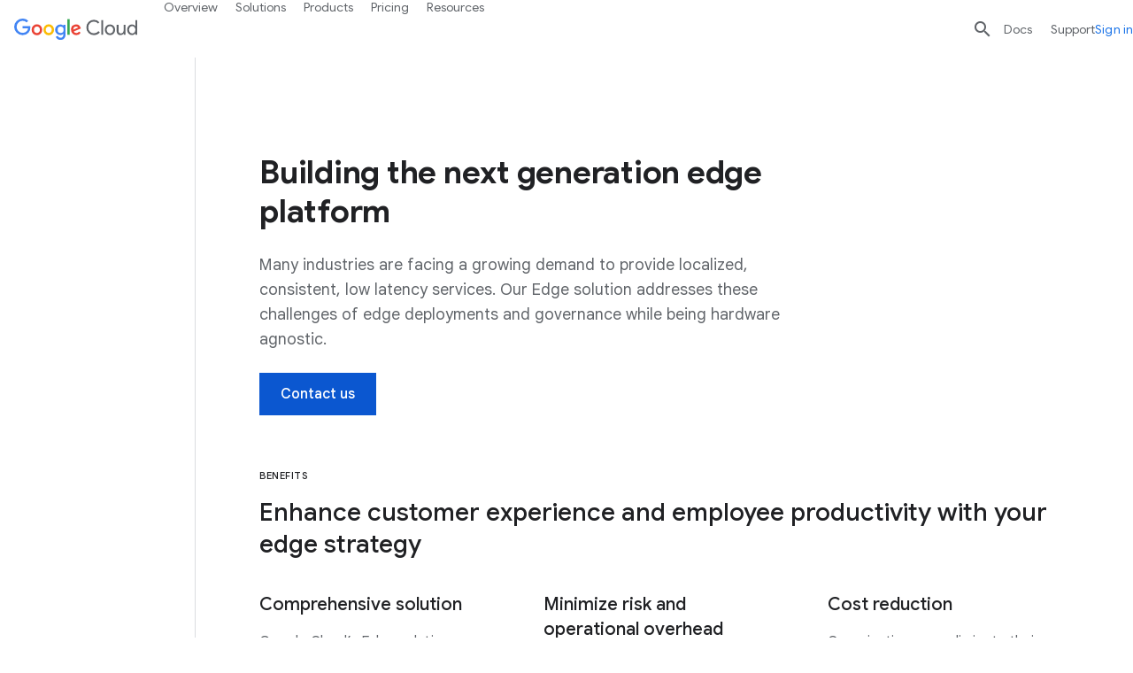

--- FILE ---
content_type: image/svg+xml
request_url: https://www.gstatic.com/bricks/image/video-icon.svg
body_size: 317
content:
<?xml version="1.0" encoding="UTF-8"?>
<svg width="35px" height="28px" viewBox="0 0 35 28" version="1.1" xmlns="http://www.w3.org/2000/svg" xmlns:xlink="http://www.w3.org/1999/xlink" jetway-hooks="{}">
    <!-- Generator: Sketch 55.2 (78181) - https://sketchapp.com -->
    <title>Shape</title>
    <desc>Created with Sketch.</desc>
    <g jetway-hook-id="3484D9AB-1603-4380-81EB-805BDB3C11A7" id="Template" stroke="none" stroke-width="1" fill="none" fill-rule="evenodd">
        <g jetway-hook-id="990D3A89-4A3A-49A9-8340-69E37C1B6B67" id="CGC_Horizontal-Solutions-Template_Desktop" transform="translate(-444.000000, -2532.000000)" fill="#202124" fill-rule="nonzero">
            <g jetway-hook-id="C01F352E-9C1B-48CA-B0E7-5F6558DFD632" id="Group-3" transform="translate(408.000000, 2298.000000)">
                <g jetway-hook-id="E2139B6E-EADA-42E4-BF1A-26C91E9F1D9A" id="Group-26" transform="translate(0.000000, 196.000000)">
                    <g jetway-hook-id="67080D7B-9309-487E-9BF1-C94945B27049" id="Group-13-Copy-7">
                        <path d="M67.1111111,38 L39.1111111,38 C37.3844444,38 36,39.3844444 36,41.1111111 L36,59.7777778 C36,61.4888889 37.3844444,62.8888889 39.1111111,62.8888889 L46.8888889,62.8888889 L46.8888889,66 L59.3333333,66 L59.3333333,62.8888889 L67.1111111,62.8888889 C68.8222222,62.8888889 70.2066667,61.4888889 70.2066667,59.7777778 L70.2222222,41.1111111 C70.2222222,39.3844444 68.8222222,38 67.1111111,38 Z M67.1111111,59.7777778 L39.1111111,59.7777778 L39.1111111,41.1111111 L67.1111111,41.1111111 L67.1111111,59.7777778 Z M59.3333333,50.4444444 L48.4444444,56.6666667 L48.4444444,44.2222222 L59.3333333,50.4444444 Z" jetway-hook-id="8A527FCF-A47D-489E-9F43-56DC8E085C7A" id="Shape"></path>
                    </g>
                </g>
            </g>
        </g>
    </g>
</svg>